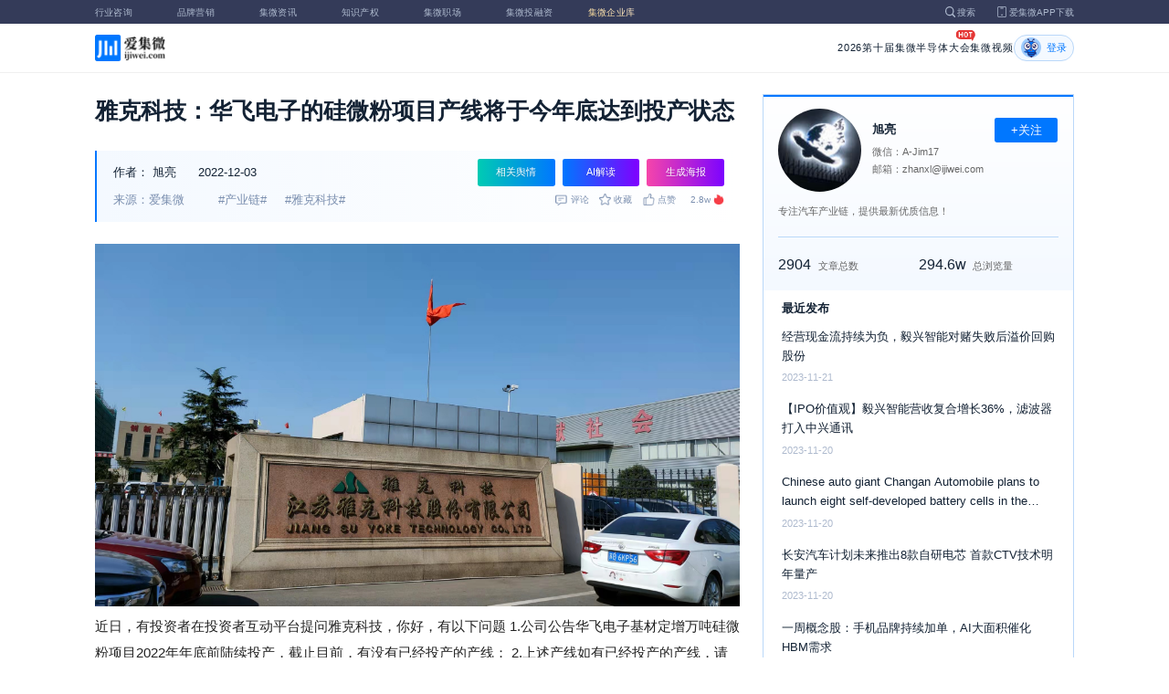

--- FILE ---
content_type: text/html; charset=utf-8
request_url: https://ijiwei.com/n/840913
body_size: 9702
content:
<!DOCTYPE html>
<html>
  <head>
    <meta charset="utf-8" />
    <meta http-equiv="X-UA-Compatible" content="IE=edge,chrome=1" />
    <meta
      name="viewport"
      content="width=device-width, initial-scale=1, maximum-scale=1, user-scalable=no"
    />
    <!-- <meta http-equiv="Content-Security-Policy" content="upgrade-insecure-requests"> -->
    
    <meta name="baidu-site-verification" content="code-lsJi0ewBwW" />
    <link
      rel="shortcut icon"
      href="https://s.laoyaoba.com/favicon.ico"
      type="image/x-icon"
    />
    <link rel="icon" href="https://s.laoyaoba.com/favicon.ico" />
    <title>雅克科技：华飞电子的硅微粉项目产线将于今年底达到投产状态</title>
    

          <link rel="stylesheet" href="/styles/mediaarticle.bf725.css" media="screen and (orientation: portrait)">
          <link rel="stylesheet" href="/styles/mediaarticle.bf725.css" media="screen and (orientation: landscape)">
        
<meta name="keywords" content="产业链,雅克科技" />
<meta name="description" content="雅克科技还透露，华飞电子新一代大规模集成电路封装专用材料国产化项目主要分4条产线建设。" />
<meta name="Baiduspider" content="noarchive" />
<link
	rel="stylesheet"
	href="https://cdn.ijiwei.com/element-ui/v2.14.0/theme-chalk/index.min.css"
/>
<link rel="stylesheet" href="https://cdn.ijiwei.com/KaTeX/katex.min.css" />

    <script src="https://cdn.ijiwei.com/jquery/3.6.0/jquery.min.js"></script>
  </head>

  <body style="-webkit-overflow-scrolling: touch">
      

          <link rel="stylesheet" href="/styles/headermax.b9348.css" media="screen and (orientation: portrait)">
          <link rel="stylesheet" href="/styles/headermax.b9348.css" media="screen and (orientation: landscape)">
        
 
<div id="header-root"></div>
 
<script>
	(function flexible(window, document) {
		function resetFontSize() {
			let size = 0;
			size = (document.documentElement.clientWidth / 1920) * 16;
			document.documentElement.style.fontSize = (size <= 14 ? 13 : size) + 'px';
		}

		resetFontSize();
		window.addEventListener('pageshow', resetFontSize);
		window.addEventListener('resize', resetFontSize);
	})(window, document);
</script>
<script src="https://cdn.ijiwei.com/axios/v0.27.2/axios.min.js"></script>
<script src="https://cdn.ijiwei.com/react/v18.2.0/react.production.min.js"></script>
<script src="https://cdn.ijiwei.com/react/v18.2.0/react-dom.production.min.js"></script>
<script src="/scripts/headermax.b9348.bundule.js"></script>

 
<main class="main">
	<article class="article flex-row-left">
		<div class="list-left">
			<h1 class="media-title">雅克科技：华飞电子的硅微粉项目产线将于今年底达到投产状态</h1>
			<div class="media-info-bg">
				<div class="media-info flex-row-space">
					<div class="author-info flex-1">
						<span>作者：</span>
						<a
							href="/home/#/author?id=5192559"
							target="_blank"
							title="旭亮"
							class="author-item"
							>旭亮</a
						>
						
						<span class="published-time">
							2022-12-03
						</span>
					</div>
					<section class="operator-btn">
						
						<a
							class="opinion-button btn-style-1"
							name="opinion-entry"
							id="opinion-button"
							title="舆情跳转入口"
							href="/jwopinion?tagwords=%E4%BA%A7%E4%B8%9A%E9%93%BE"
							target="_blank"
						>
							相关舆情
						</a>
						
						<a
							class="media-info-ai-entry btn-style-1"
							name="ai-entry"
							title="AI解读"
							data-type="2"
							target="_blank"
						>
							AI解读
						</a>
						 
						<a
							class="media-info-article-poster btn-style-1"
							name="article-share-entry"
							id="generate-article-poster"
							title="生成海报"
							target="_blank"
						>
							生成海报
						</a>
						
					</section>
				</div>
				<div class="media-info flex-row-space">
					<div class="media-source">
						
						<span>来源：爱集微</span>
						  
						<span class="media-tag-item">#产业链#</span>
						
						<span class="media-tag-item">#雅克科技#</span>
						 
					</div>
					
					<div
						id="action-bar"
						class="flex-row-left media-info-num action-bar shrink-0"
					>
						
						<button class="button" name="comment" title="评论">
							<img src="https://s.laoyaoba.com/jiwei/web/mes-icon.png" alt="" />
							<span>评论</span>
						</button>
						
						<button class="button" name="collect" title="收藏">
							<img src="https://s.laoyaoba.com/jiwei/web/sc-icon.png" alt="" />
							<span>收藏</span>
						</button>
						<button class="button" name="like" title="点赞">
							<img src="https://s.laoyaoba.com/jiwei/web/zan-icon.png" alt="" />
							<span>点赞</span>
						</button>
					</div>
					
					<div class="hot flex-row-center author-read">
						<span class="hot-color">2.8w</span>
    <img class="node-list-look"  src="https://s.laoyaoba.com/node-media-hot.png" />
					</div>
				</div>
			</div>

			  
			<article class="media-article">
				   
				<div class="media-article-content">
					<p><img src='http://s.laoyaoba.com/jwImg/1189980809068.0327405564523665.10376.jpg'></p>
<p>近日，有投资者在投资者互动平台提问雅克科技，你好，有以下问题 1.公司公告华飞电子基材定增万吨硅微粉项目2022年年底前陆续投产，截止目前，有没有已经投产的产线； 2.上述产线如有已经投产的产线，请问投产的产线具体是什么产品，规划产量多少。</p>
<p>雅克科技12月2日在投资者互动平台表示，截止目前，华飞电子新一代大规模集成电路封装专用材料国产化项目的新增产线建设已经基本完成，配套设施等正在进一步建设中，预计将于今年年底达到投产状态。</p>
<p>此外，雅克科技还透露，华飞电子新一代大规模集成电路封装专用材料国产化项目主要分4条产线建设。</p>
<p>对于半导体材料项目规划，雅克科技此前曾表示，目前半导体材料项目对公司来说是非常重要的事情。预计今年年底光刻胶产品将全面满产。由于客户和相关需求的增多，上游材料的合成能力达到瓶颈，因此公司半导体材料项目工厂建设完成投产后能快速满足相关需求。后续，公司也会注重培养技术人才，加强国内外研发团队的沟通交流。</p>
<p>雅克科技同时称，预计明年国内项目将建设完成，届时开始投产，公司就可以开始向中国客户提供产品。目前国内项目的high-k材料最主要的客户就长鑫和无锡海力士，随着制程更加先进，前驱体的用量会变得更多。公司有望成为国内前驱体市场头部供应商。</p>

				</div>
				  
				<!-- <div class="chat-entry" data-type="1">
					<div class="chat-toolbar">
						<button class="chat-toolbar-item" data-type="1">
							<i class="icon-article"></i>文章推荐
						</button>
						<button class="chat-toolbar-item" data-type="2">
							<i class="icon-summary"></i>智能摘要
						</button>
						<button class="chat-toolbar-item" data-type="3">
							<i class="icon-furtherread"></i>延伸阅读
						</button>
						<button class="chat-toolbar-item" data-type="4">
							<i class="icon-consult"></i>聊天咨询
						</button>
					</div>
				</div> -->
				
				<!-- <img
					id="cplib-ad-pc"
					class="w-full cursor-pointer"
					src="https://s.laoyaoba.com/cplib/cplib-ad-pc.jpg"
					onclick="window.open('/company')"
					data-dc-page_name="集微网资讯详情"
					data-dc-target="广告"
					data-dc-event="click"
					data-dcparams-title="企业洞察"
					data-dcparams-description="企业洞察"
					data-dcparams-position="PC/资讯详情页文章底-编号无"
					alt=""
				/> -->
				  
				<img
					id="vip-ad-pc"
					class="w-full cursor-pointer"
					src="https://s.laoyaoba.com/vip-ad-pc.jpg?v=1"
					onclick="window.open('/jwvip?source=zixunAd')"
					data-dc-page_name="集微网资讯详情"
					data-dc-target="广告"
					data-dc-event="click"
					data-dcparams-title="VIP"
					data-dcparams-description="VIP"
					data-dcparams-position="PC/资讯详情页文章底-编号无"
					alt=""
				/>

				  
			</article>

			<div class="media-info-bg flex-row-space">
				<div class="media-info flex-1">
					<div class="author-info">
						<span>责编：</span>
						<span>邓文标</span>
					</div>
					<div class="media-source">
						
						<span>来源：爱集微</span>
						  
						<span class="media-tag-item">#产业链#</span>
						
						<span class="media-tag-item">#雅克科技#</span>
						 
					</div>
				</div>
				<div id="action-button" class="flex-row-left author-info-btn">
					<button
						class="rounded-button flex-row-center"
						name="collect"
						alt="收藏"
					>
						<img
							class="icon-collect"
							src="https://s.laoyaoba.com/jiwei/web/sc-blue-icon.png"
							alt=""
						/><span>收藏</span>
					</button>
					<button class="rounded-button flex-row-center" name="like" alt="点赞">
						<img
							class="icon-like"
							src="https://s.laoyaoba.com/jiwei/web/zan-blue-icon.png"
							alt=""
						/><span>点赞</span>
					</button>
				</div>
			</div>
			
			<div class="share-bar">
				<span>分享至：</span>
				<button id="wxshare" class="wxshare item">
					<img
						class="wx"
						src="https://s.laoyaoba.com/jiwei/web/node-media-article-wx.png"
						alt
					/>

					<div class="share-plane-box">
						<div class="share-plane" id="wxshareplane">
							<p>微信扫一扫分享</p>
							<div id="article-qrcode" class="qrcode"></div>
						</div>
					</div>
				</button>
				<button id="wbshare" class="item">
					<img
						class="wb"
						src="https://s.laoyaoba.com/jiwei/web/node-media-article-wb.png"
						alt
					/>
				</button>
				<button id="qqshare" class="item">
					<img
						class="qq"
						src="https://s.laoyaoba.com/jiwei/web/node-media-article-qq.png"
						alt
					/>
				</button>
				<button id="inshare" class="item">
					<img
						class="in"
						src="https://s.laoyaoba.com/jiwei/web/node-media-article-in.png"
						alt
					/>
				</button>
			</div>
			

			<div class="media-text-end">
				<div>THE END</div>
				
				<p>*此内容为集微网原创，著作权归集微网所有，爱集微，爱原创</p>
				
			</div>
			<!-- 相关推荐 -->
			
			<div class="recommend">
				<h5 class="section-title">相关推荐</h5>
				<ul class="flex-row-left list">
					
					<li>
						<a href="/n/978690" target="_blank">
							<div class="img-box img-hover-scale">
								<img
									src="http://s.laoyaoba.com/jwImg/1250798282718.7969.jpg"
									onerror="onerror=null;src='https://s.laoyaoba.com/node-def_bg.png'"
									alt=""
								/>
							</div>
							<p class="ell_two title">
								【一周IC快报】美国得州封杀35家中企！中国超290亿扫货光刻机；美巨头裁员5.2万人；DDR4暴涨1845%
							</p>
						</a>
					</li>
					
					<li>
						<a href="/n/976431" target="_blank">
							<div class="img-box img-hover-scale">
								<img
									src="http://s.laoyaoba.com/jwImg/1250798282718.7969.jpg"
									onerror="onerror=null;src='https://s.laoyaoba.com/node-def_bg.png'"
									alt=""
								/>
							</div>
							<p class="ell_two title">
								【一周IC快报】深圳又一芯片公司破产！英伟达H200芯片停产；科技巨头裁员1.5万人；巨头125亿收购晶圆厂
							</p>
						</a>
					</li>
					
					<li>
						<a href="/n/974900" target="_blank">
							<div class="img-box img-hover-scale">
								<img
									src="http://s.laoyaoba.com/jwImg/1250798282718.7969.jpg"
									onerror="onerror=null;src='https://s.laoyaoba.com/node-def_bg.png'"
									alt=""
								/>
							</div>
							<p class="ell_two title">
								【一周IC快报】科技巨头加速移出中国！中国对美国加征57%反倾销税；美批准H200芯片对华出口；特朗普征收25%芯片关税
							</p>
						</a>
					</li>
					
					<li>
						<a href="/n/973420" target="_blank">
							<div class="img-box img-hover-scale">
								<img
									src="http://s.laoyaoba.com/jwImg/110250874002.20126.jpeg?insert-from=gallery"
									onerror="onerror=null;src='https://s.laoyaoba.com/node-def_bg.png'"
									alt=""
								/>
							</div>
							<p class="ell_two title">
								2025车企目标达成率透视：巨头稳健、新势力分化
							</p>
						</a>
					</li>
					
					<li>
						<a href="/n/973414" target="_blank">
							<div class="img-box img-hover-scale">
								<img
									src="http://s.laoyaoba.com/jwImg/1250798282718.7969.jpg"
									onerror="onerror=null;src='https://s.laoyaoba.com/node-def_bg.png'"
									alt=""
								/>
							</div>
							<p class="ell_two title">
								【一周IC快报】美国封杀两家中国科技巨头；中国调查日本芯片材料；外资巨头在华工厂超1000人解散；全球首款1.8nm芯片来了
							</p>
						</a>
					</li>
					
					<li>
						<a href="/n/973166" target="_blank">
							<div class="img-box img-hover-scale">
								<img
									src="http://s.laoyaoba.com/bianjifagao2024/cca862688bb8d223191f483574cd4b8b/984c1ff47b5c640d60315c114094d5bb.png?insert-from=article"
									onerror="onerror=null;src='https://s.laoyaoba.com/node-def_bg.png'"
									alt=""
								/>
							</div>
							<p class="ell_two title">
								雅克科技获9.25亿元战略注资
							</p>
						</a>
					</li>
					
				</ul>
			</div>
			
			<!-- end 相关推荐 -->
			<!-- 评论 -->
			
			<section id="comment" class="remark">
				<div id="mediacomment"></div>
			</section>
			
			<!-- end 评论 -->
		</div>

		<div class="list-right">
			<!-- 作者信息 user_info -->
			<section class="author">
				<div class="author-head">
					<button
						id="btn-follow"
						data-id="5192559"
						data-follow="2"
						class="btn-follow "
					>
						+关注
					</button>
					<div class="flex-row-left">
						<img
							class="head-img"
							src="http://s.laoyaoba.com/jwImg/avatar/2020/05/25/1590416455617720200525222053?imageView2/2/w/90/h/90"
							onerror="onerror=null;src='https://s.laoyaoba.com/node-def_head.png'"
							alt
						/>
						<div class="head-text flex-column-center">
							<div class="name">旭亮</div>
							<p>微信：A-Jim17</p>
							<p>邮箱：zhanxl@ijiwei.com</p>
						</div>
					</div>
					<p class="head-intro">专注汽车产业链，提供最新优质信息！</p>
					<hr class="divider" />
					<div class="head-num">
						<div class="head-num-item">
							<span class="num"
								>2904</span
							><span class="label">文章总数</span>
						</div>
						<div class="head-num-item">
							<span class="num"
								>294.6w</span
							><span class="label">总浏览量</span>
						</div>
					</div>
				</div>
				<div class="head-list">
					<div class="head-list-title">最近发布</div>
					<ul class="hot-list">
						
						<li class="noline">
							<a href="/n/885548" target="_blank">
								<p class="text-hover ell_two">
									经营现金流持续为负，毅兴智能对赌失败后溢价回购股份
								</p>
								<p class="time">2023-11-21</p>
							</a>
						</li>
						
						<li class="noline">
							<a href="/n/885423" target="_blank">
								<p class="text-hover ell_two">
									【IPO价值观】毅兴智能营收复合增长36%，滤波器打入中兴通讯
								</p>
								<p class="time">2023-11-20</p>
							</a>
						</li>
						
						<li class="noline">
							<a href="/n/885395" target="_blank">
								<p class="text-hover ell_two">
									Chinese auto giant Changan Automobile plans to launch eight self-developed battery cells in the future
								</p>
								<p class="time">2023-11-20</p>
							</a>
						</li>
						
						<li class="noline">
							<a href="/n/885329" target="_blank">
								<p class="text-hover ell_two">
									长安汽车计划未来推出8款自研电芯 首款CTV技术明年量产
								</p>
								<p class="time">2023-11-20</p>
							</a>
						</li>
						
						<li class="noline">
							<a href="/n/885262" target="_blank">
								<p class="text-hover ell_two">
									一周概念股：手机品牌持续加单，AI大面积催化HBM需求
								</p>
								<p class="time">2023-11-19</p>
							</a>
						</li>
						
					</ul>
					<a href="/home/#/author?id=5192559" target="_blank">
						<button class="head-button-more">获取更多内容</button>
					</a>
				</div>
			</section>
			<!-- 热门文章 最新资讯 -->
			<section class="hot mt40">
				<div class="flex-row-space h5-titlebg">
					<h5 class="modular-title">最新资讯</h5>
				</div>
				<ul class="hot-list">
					
					<li>
						<a href="/n/979567" target="_blank">
							<p class="text-hover ell_two">
								2026半导体投资年会暨IC风云榜颁奖典礼，芯联资本荣获年度最佳投资机构奖。
							</p>
							<p class="time">8小时前</p>
						</a>
					</li>
					
					<li>
						<a href="/n/979561" target="_blank">
							<p class="text-hover ell_two">
								联芸科技2025年扣非净利润约1亿元 同比增长超130%
							</p>
							<p class="time">8小时前</p>
						</a>
					</li>
					
					<li>
						<a href="/n/979555" target="_blank">
							<p class="text-hover ell_two">
								芯导科技2025年营收近4亿元 持续拓展功率半导体产品线
							</p>
							<p class="time">8小时前</p>
						</a>
					</li>
					
					<li>
						<a href="/n/979549" target="_blank">
							<p class="text-hover ell_two">
								芯导科技拟4.03亿元收购瞬雷科技100%股权 
							</p>
							<p class="time">8小时前</p>
						</a>
					</li>
					
					<li>
						<a href="/n/979539" target="_blank">
							<p class="text-hover ell_two">
								【IPO一线】河北鼎瓷电子启动IPO辅导 专注高端电子陶瓷封装基板国产化
							</p>
							<p class="time">9小时前</p>
						</a>
					</li>
					
					<li>
						<a href="/n/979537" target="_blank">
							<p class="text-hover ell_two">
								【IPO一线】获华为哈勃、长安汽车加持 车载SerDes芯片厂商瑞发科启动IPO辅导
							</p>
							<p class="time">9小时前</p>
						</a>
					</li>
					
				</ul>
			</section>
			<!-- 广告 -->
			<section class="ad mt40">
				<div id="apply"></div>
			</section>
		</div>
	</article>
</main>



<div id="pdf-shadow" class="pdf-shadow">
	<img
		class="pdf-close"
		src="https://s.laoyaoba.com/jiweiwang/x.png"
		alt="关闭"
	/>
	<div id="pdf-container" class="pdf-container">
		<img
			class="loading"
			src="https://s.laoyaoba.com/jiweiwang/loading.png"
			alt="加载"
		/>
		<p>PDF 加载中...</p>
	</div>
</div>
<div id="react-root" style="z-index: 9999; overflow-y: auto"></div>
<script src="https://cdn.ijiwei.com/qrcode/qrcode.min.js"></script>
<script src="https://cdn.ijiwei.com/pdfobject/v2.2.7/pdfobject.min.js"></script>
<script src="https://cdn.ijiwei.com/react/v18.2.0/react.production.min.js"></script>
<script src="https://cdn.ijiwei.com/react/v18.2.0/react-dom.production.min.js"></script>

<script>
	var webname = 'Chrome';
	var NODE_ENV = 'production';
	var news_id_swig = '840913';

	var simpledata = {"is_comment":0,"is_liked":0,"is_follow":2,"is_lock":false,"detail_list":[""],"news_id":840913,"view_num":28867,"like_num":0,"collect_num":0,"comment_num":0};
	var article_data = {"news_id":840913,"category_id":117,"sub_category_id":0,"user_id":5192559,"author2":0,"promulgator_id":999999999,"source_author":5192559,"news_type":1,"news_title":"雅克科技：华飞电子的硅微粉项目产线将于今年底达到投产状态","subtitle":"雅克科技：华飞电子的硅微粉项目产线将于今年底达到投产状态","intro":"雅克科技还透露，华飞电子新一代大规模集成电路封装专用材料国产化项目主要分4条产线建设。","published_time":"20221203161619","last_comment_time":0,"view_num":28866,"like_num":0,"unlike_num":0,"comment_num":0,"collect_num":0,"news_top":0,"news_essence":2,"allow_comment":1,"cover":"http://s.laoyaoba.com/jwImg/1189980809068.0327405564523665.10376.jpg?imageView2/2/w/900","status":5,"update_time":"20260201082543","create_time":"20221203161618","news_source":1,"reprint_source":"","real_source":"","name_source":"","info_source":"","is_extra_link":0,"extra_link":"","search_tags":"产业链,雅克科技","published_id":5103648,"micro_time":167005537854922180,"refresh_time":167005537921577920,"is_rss":1,"is_wx":1,"is_project":0,"project_id":0,"project_category_id":0,"video_info":null,"has_tts":0,"show_audio":0,"audio_info":null,"is_vip":0,"vip_view_num":3234,"language_type":1,"seo_intro":"雅克科技还透露，华飞电子新一代大规模集成电路封装专用材料国产化项目主要分4条产线建设。","seo_keywords":"产业链,雅克科技","show_author":0,"price":0,"is_focus":0,"focus_time":0,"category_top":0,"subcategory_top":0,"tag_list":[{"id":1331393,"tag_name":"产业链"},{"id":1331394,"tag_name":"雅克科技"}],"category_list":[{"category_id":117,"category_name":"概念股"}],"category_name":"概念股","news_images":{"news_id":840913,"attachment_content":"[\"http:\\/\\/s.laoyaoba.com\\/jwImg\\/1189980809068.0327405564523665.10376.jpg?imageView2\\/1\\/w\\/270\\/h\\/180\"]"},"copyright":"*此内容为集微网原创，著作权归集微网所有，爱集微，爱原创","detail_list":["<p><img src='http://s.laoyaoba.com/jwImg/1189980809068.0327405564523665.10376.jpg'></p>\n<p>近日，有投资者在投资者互动平台提问雅克科技，你好，有以下问题 1.公司公告华飞电子基材定增万吨硅微粉项目2022年年底前陆续投产，截止目前，有没有已经投产的产线； 2.上述产线如有已经投产的产线，请问投产的产线具体是什么产品，规划产量多少。</p>\n<p>雅克科技12月2日在投资者互动平台表示，截止目前，华飞电子新一代大规模集成电路封装专用材料国产化项目的新增产线建设已经基本完成，配套设施等正在进一步建设中，预计将于今年年底达到投产状态。</p>\n<p>此外，雅克科技还透露，华飞电子新一代大规模集成电路封装专用材料国产化项目主要分4条产线建设。</p>\n<p>对于半导体材料项目规划，雅克科技此前曾表示，目前半导体材料项目对公司来说是非常重要的事情。预计今年年底光刻胶产品将全面满产。由于客户和相关需求的增多，上游材料的合成能力达到瓶颈，因此公司半导体材料项目工厂建设完成投产后能快速满足相关需求。后续，公司也会注重培养技术人才，加强国内外研发团队的沟通交流。</p>\n<p>雅克科技同时称，预计明年国内项目将建设完成，届时开始投产，公司就可以开始向中国客户提供产品。目前国内项目的high-k材料最主要的客户就长鑫和无锡海力士，随着制程更加先进，前驱体的用量会变得更多。公司有望成为国内前驱体市场头部供应商。</p>\n"],"is_wx_follow":1,"wx_info":{"app_id":"wx5ce45ed870499c32","wechat_id":"gh_ac1555ec79c8","path":"pages/serviceaccount/code"},"is_lock":true,"user_is_vip":false,"user_exists_vip":true,"user_is_login":0,"pdf_info":{"pdf_name":""},"project_info":{},"special_list":[],"special_config":{},"total_view_num":0,"project_category_list":[],"is_follow":2,"is_comment":0,"user_info":{"user_name":"旭亮","user_id":5192559,"avatar":"http://s.laoyaoba.com/jwImg/avatar/2020/05/25/1590416455617720200525222053?imageView2/2/w/90/h/90","intro":"专注汽车产业链，提供最新优质信息！","email":"zhanxl@ijiwei.com","weixin":"A-Jim17","is_follow":2,"view_total":2946109,"news_total":2904},"published_info":{"nickname":"邓文标","id":5103648,"avatar":"http://s.laoyaoba.com/jwImg/avatar/2018/09/11/15366488419706blob?imageView2/2/w/90/h/90","intro":""},"promulgator_info":{"avatar":""},"detail_length":532,"author2_info":{},"is_liked":0,"unique_code":"260203704333389214","is_buy":false,"share_url":"https://www.laoyaoba.com/html/share/news?source=pc&news_id=840913","is_share":true,"is_attention":2,"is_stock":0};

	var user_info = {"user_name":"旭亮","user_id":5192559,"avatar":"http://s.laoyaoba.com/jwImg/avatar/2020/05/25/1590416455617720200525222053?imageView2/2/w/90/h/90","intro":"专注汽车产业链，提供最新优质信息！","email":"zhanxl@ijiwei.com","weixin":"A-Jim17","is_follow":2,"view_total":2946109,"news_total":2904};
	var token = '';
	var is_vip_news = 0;

	/**
	 * IE图片问题
	 */
	function IEVersion() {
		var userAgent = navigator.userAgent; //取得浏览器的userAgent字符串
		var isIE =
			userAgent.indexOf('compatible') > -1 && userAgent.indexOf('MSIE') > -1; //判断是否IE<11浏览器
		var isIE11 =
			userAgent.indexOf('Trident') > -1 && userAgent.indexOf('rv:11.0') > -1;
		if (isIE) {
			var reIE = new RegExp('MSIE (\\d+\\.\\d+);');
			reIE.test(userAgent);
			var fIEVersion = parseFloat(RegExp['$1']);
			if (fIEVersion == 7) {
				return 7;
			} else if (fIEVersion == 8) {
				return 8;
			} else if (fIEVersion == 9) {
				return 9;
			} else if (fIEVersion == 10) {
				return 10;
			} else {
				return 6; //IE版本<=7
			}
		} else if (isIE11) {
			return 11; //IE11
		} else {
			return -1; //不是ie浏览器
		}
	}
	function IEImage() {
		try {
			if (IEVersion() != -1) {
				var article = document.querySelector('.media-article');
				var p = article.getElementsByTagName('p');
				var img = article.getElementsByTagName('img');
				for (var i = 0; i < img.length; i++) {
					img[i].style.maxWidth = article.offsetWidth + 'px';
				}
			}
		} catch (e) {}
	}
	IEImage();
</script>
  
<footer>

 
<div class="footer">
  <section class="top">
    <div class="top-left">
      <a class="top-left-logo" href="/">
        <img src="https://s.laoyaoba.com/node-header-logo1.png" alt="集微logo" />
      </a>
      <!-- <a class="top-left-logo2" href="/">
        <img src="https://s.laoyaoba.com/node-header-logo2.png" alt="集微logo" />
      </a> -->

      <div>
        <a href="/" target="_blank">网站首页</a>
        <a href="/n/729927" target="_blank">版权声明</a>
        <!-- <a href="https://www.laoyaoba.com/html/jiade/jiade" target="_blank">嘉勤官网</a> -->
        <a href="/workplace/#/" target="_blank">集微招聘</a>
        <a href="/n/683318" target="_blank">联系我们</a>
        <a href="/map" target="_blank">网站地图</a>
        <a href="/n/683317" target="_blank">关于我们</a>
        <a href="https://www.laoyaoba.com/static/view/business.html" target="_blank">商务合作</a>
        <a href="https://www.laoyaoba.com/api/rss/hbb" target="_blank">rss订阅</a>
      </div>
    </div>
    <div class="top-right">
      <div class="top-right-info">
        <div>
          <p>联系电话：</p>
          <p>0592-6892326</p>
        </div>
        <div>
          <p>新闻投稿：</p>
          <p>laoyaoba@gmail.com</p>
        </div>
        <div>
          <p>商务合作：</p>
          <p>chenhao@ijiwei.com</p>
        </div>
        <div>
          <p>问题反馈：</p>
          <p>1574400753 (QQ)</p>
        </div>
      </div>
      <div class="top-right-code">
        <div>
          <img
            src="https://s.laoyaoba.com/node-code-wx.png"
            alt="集微官方微信"
          />
          <p>官方微信</p>
        </div>
        <div>
          <img
            src="https://s.laoyaoba.com/node-code-wb.png"
            alt="集微官方微博"
          />
          <p>官方微博</p>
        </div>
        <div>
          <img src="https://s.laoyaoba.com/node-code-app.png" alt="集微app" />
          <p>APP下载</p>
        </div>
      </div>
    </div>

    </section>
    <!-- <ul class="center">
      <p>友情链接：</p>
      <li>
        <p><a href="https://tech.ifeng.com/" target="_blank">凤凰科技</a></p>
      </li>
      <li>
        <p><a href="https://www.leiphone.com/" target="_blank">雷锋网</a></p>
      </li>
      <li>
        <p>
          <a href="https://www.cls.cn/depth?id=1111" target="_blank">财联社</a>
        </p>
      </li>
      <li>
        <p>
          <a href="http://www.eepw.com.cn/" target="_blank">电子产品世界</a>
        </p>
      </li>
      <li>
        <p><a href="https://www.eefocus.com/" target="_blank">与非网</a></p>
      </li>
    </ul> -->
  </article>
  <section class="bottom">
    <p>
      Copyright 2007-2023©<span id="tt"></span>.com™Inc.All rights reserved |
      <a href="https://beian.miit.gov.cn/#/Integrated/index" target="_blank"
        >闽ICP备17032949号</a
      ><span id="ts"></span>
    </p>
    <div>
      <img src="https://s.laoyaoba.com/node-footer-security.png" alt />
      <a
        href="http://www.beian.gov.cn/portal/registerSystemInfo?recordcode=35020502000344"
        target="_blank"
        >闽公网安备 35020502000344号</a
      >
    </div>
  </section>
  <script>
    if (RegExp(/jiweinet/).test(window.location.href)) {
      document.getElementById('ts').innerHTML = '-1';
      document.getElementById('tt').innerHTML = 'JiWeiNet';
    } else if (RegExp(/laoyaoba/).test(window.location.href)) {
      document.getElementById('ts').innerHTML = '';
      document.getElementById('tt').innerHTML = 'IJiWei';
    } else if (RegExp(/ijiwei/).test(window.location.href)) {
      document.getElementById('ts').innerHTML = '-3';
      document.getElementById('tt').innerHTML = 'IJiWei';
    } else {
      document.getElementById('ts').innerHTML = '';
      document.getElementById('tt').innerHTML = 'IJiWei';
    }
  </script>
</div>
 
<script src="/scripts/footer.919a3.bundule.js"></script>

</footer>
 
<script src="https://cdn.ijiwei.com/vue/v2.6.9/vue.min.js"></script>
<script src="https://cdn.ijiwei.com/axios/v0.27.2/axios.min.js"></script>
<script src="https://cdn.ijiwei.com/element-ui/v2.14.0/index.min.js"></script>
<script src="https://static.ijiwei.com/static/js/md5.js"></script>

<script>
	let cover_swig = 'http://s.laoyaoba.com/jwImg/1189980809068.0327405564523665.10376.jpg?imageView2/2/w/900';
	let news_title_swig = '雅克科技：华飞电子的硅微粉项目产线将于今年底达到投产状态';
	let intro_swig = '雅克科技还透露，华飞电子新一代大规模集成电路封装专用材料国产化项目主要分4条产线建设。';
	let like_num_swig = '0';
	let collect_num_swig = '0';
	let allow_comment_swig = '1';
	// window.onload = function () {
	//   if (/windows phone|iphone|android/gi.test(window.navigator.userAgent)) {
	//     window.location.href =
	//       window.location.origin +
	//       `/html/share/news?source=h5&news_id=840913`;
	//   }
	// };
</script>


<script>
	const tailWindStyle = '/styles/tailwindcss.d36c4.css';
</script>

<script src="/scripts/mediaarticle.bf725.bundule.js"></script><script src="/scripts/tailwindcss.d36c4.bundule.js"></script>

<script id="laoyaoba">
	(function () {
		var hm = document.createElement('script');
		hm.src = 'https://hm.baidu.com/hm.js?7a320689f49c65329a61fd46277563ee';
		var s = document.getElementById('laoyaoba');
		s.parentNode.insertBefore(hm, s);
	})();
</script>
<script id="ijiwei">
	(function () {
		var hm = document.createElement('script');
		hm.src = 'https://hm.baidu.com/hm.js?e5f8162d3d8e9cb33d12d6b5d557fa3a';
		var s = document.getElementById('ijiwei');
		s.parentNode.insertBefore(hm, s);
	})();
</script>

  </body>
</html>
